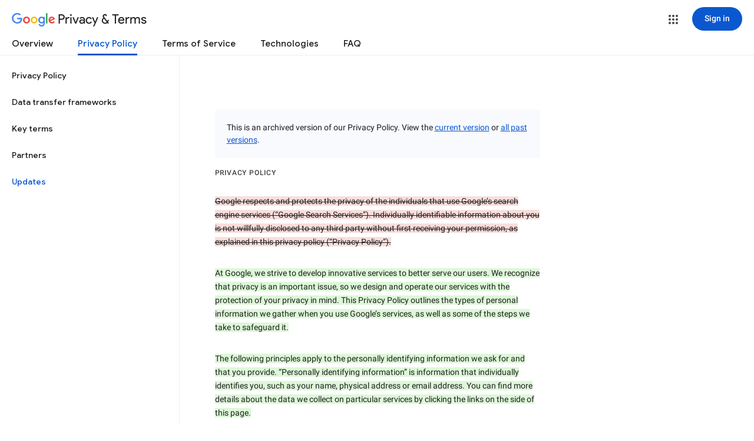

--- FILE ---
content_type: text/javascript; charset=UTF-8
request_url: https://www.gstatic.com/_/mss/boq-identity/_/js/k=boq-identity.IdentityPoliciesUi.en.6sMExZXHhT8.2018.O/ck=boq-identity.IdentityPoliciesUi.0QHiFlvIZyQ.L.B1.O/am=AADA3cW___8NthAAAw/d=1/exm=A7fCU,BBI74,BVgquf,EFQ78c,FqLSBc,GPHYJd,IZT63,JNoxi,Jis5wf,KUM7Z,LBaJxb,LEikZe,LvGhrf,MdUzUe,MpJwZc,NwH0H,O1Gjze,O626Fe,O6y8ed,OTA3Ae,PEQ3uf,PrPYRd,QIhFr,RMhBfe,RiINWe,RqjULd,RyvaUb,SdcwHb,SpsfSb,UUJqVe,Uas9Hd,Ulmmrd,V3dDOb,XVMNvd,Z5uLle,ZDZcre,ZwDk9d,_b,_tp,aW3pY,bZ0mod,byfTOb,duFQFc,e5qFLc,gychg,hc6Ubd,krBSJd,lsjVmc,lwddkf,n73qwf,p3hmRc,pjICDe,pw70Gc,qTnoBf,r2V6Pd,tVN6Hd,uoEu0c,w9hDv,ws9Tlc,xQtZb,xUdipf,yJVP7e,zbML3c,zr1jrb/excm=_b,_tp,privacyarchiveversionview/ed=1/wt=2/ujg=1/rs=AOaEmlHHYSuR1e7xeIY0tQ7uMrdHCRPiAg/ee=EVNhjf:pw70Gc;EmZ2Bf:zr1jrb;JsbNhc:Xd8iUd;K5nYTd:ZDZcre;LBgRLc:SdcwHb;Me32dd:MEeYgc;NJ1rfe:qTnoBf;NPKaK:SdcwHb;NSEoX:lazG7b;Pjplud:EEDORb;QGR0gd:Mlhmy;SNUn3:ZwDk9d;ScI3Yc:e7Hzgb;Uvc8o:VDovNc;YIZmRd:A1yn5d;a56pNe:JEfCwb;cEt90b:ws9Tlc;dIoSBb:SpsfSb;dowIGb:ebZ3mb;eBAeSb:zbML3c;iFQyKf:QIhFr;lOO0Vd:OTA3Ae;oGtAuc:sOXFj;pXdRYb:MdUzUe;qafBPd:yDVVkb;qddgKe:xQtZb;wR5FRb:O1Gjze;xqZiqf:BBI74;yEQyxe:hTAg0b;yxTchf:KUM7Z;zxnPse:duFQFc/dti=1/m=P6sQOc
body_size: -190
content:
"use strict";this.default_IdentityPoliciesUi=this.default_IdentityPoliciesUi||{};(function(_){var window=this;
try{
_.l("P6sQOc");
var Fsa=function(a){const b={};_.Oa(a.Ja(),d=>{b[d]=!0});const c=a.Aa(),e=a.Fa();return new Esa(a.Ca(),_.VE(c.getSeconds())*1E3,a.j(),_.VE(e.getSeconds())*1E3,b)},Gsa=function(a){return Math.random()*Math.min(a.Ga*Math.pow(a.Fa,a.j),a.Ha)},XO=function(a,b){return a.j>=a.Ca?!1:b!=null?!!a.Ja[b]:!0},Esa=class{constructor(a,b,c,e,d){this.Ca=a;this.Ga=b;this.Fa=c;this.Ha=e;this.Ja=d;this.j=0;this.Aa=Gsa(this)}};var Hsa=function(a,b,c,e){return c.then(d=>d,d=>{if(d instanceof _.Xj){if(!d.status||!XO(e,_.Rq(d.status,1)))throw d;}else if("function"==typeof _.MF&&d instanceof _.MF&&d.Aa!==103&&d.Aa!==7)throw d;return _.Pj(e.Aa).then(()=>{if(!XO(e))throw Error("$c`"+e.Ca);++e.j;e.Aa=Gsa(e);b=_.Dr(b,_.yr,e.j);return Hsa(a,b,a.fetch(b),e)})})};
_.AH(class{constructor(){this.j=_.yi(_.Dsa);this.Ca=_.yi(_.WO);const a=_.yi(_.VO);this.fetch=a.fetch.bind(a)}Aa(a,b){if(this.Ca.getType(a.Nc())!==1)return _.bu(a);var c=this.j.zv;(c=c?Fsa(c):null)&&XO(c)?(b=Hsa(this,a,b,c),a=new _.au(a,b,2)):a=_.bu(a);return a}},_.RK);
_.n();
}catch(e){_._DumpException(e)}
}).call(this,this.default_IdentityPoliciesUi);
// Google Inc.
